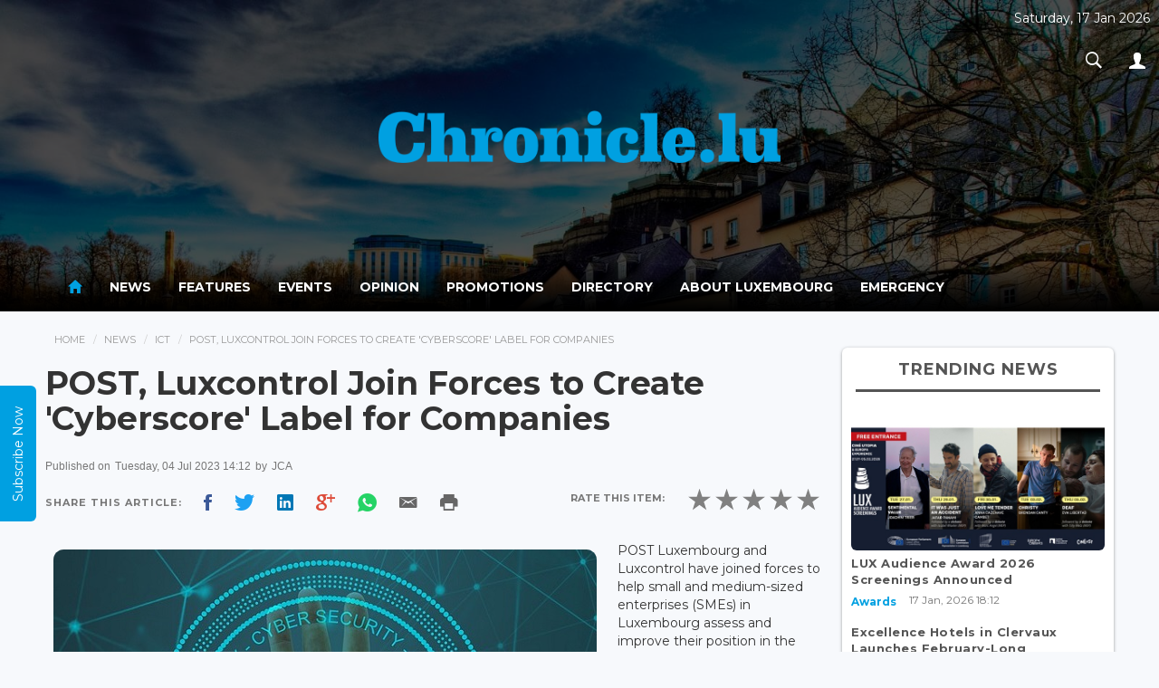

--- FILE ---
content_type: text/html; charset=UTF-8
request_url: https://chronicle.lu/category/ict/45853-post-luxcontrol-join-forces-to-create-cyberscore-label-for-companies
body_size: 12648
content:
<!DOCTYPE html>
<html>
<head>
    <meta http-equiv="Content-Type" content="text/html; charset=EUC-JP">
    <meta http-equiv="X-UA-Compatible" content="IE=edge">
    <meta name="viewport" content="width=device-width, initial-scale=1">
     
    <title>POST, Luxcontrol Join Forces to Create &#039;Cyberscore&#039; Label for Companies</title>
    <meta property="og:title" content="POST, Luxcontrol Join Forces to Create &#039;Cyberscore&#039; Label for Companies" />
    <meta property="og:description" content="POST Luxembourg and Luxcontrol have joined forces to help small and medium-sized enterprises (SMEs) in Luxembourg... }}" />
    <meta property="og:image" content="http://www.chronicle.lu/images/2023/Jul/20230704_cybersecurity-pixabay-600-400.jpg" />

    <meta property="og:locale" content="en_GB" />
    <meta property="og:site_name" content="Chronicle.lu" />
    <meta property="og:type" content="website" />
    <meta property="og:url" content="http://www.chronicle.lu/category/ict/45853-post-luxcontrol-join-forces-to-create-cyberscore-label-for-companies" />
    <meta property="fb:app_id" content="1796654793693114" />

    <!-- Bootstrap CSS -->
    <link rel="stylesheet" href="/css/bootstrap.min.css" />
    <link rel="stylesheet" href="/css/ionicons.min.css?v=1.0.2" />
    <link rel="stylesheet" href="/css/main.css" />

    <link href="https://fonts.googleapis.com/css?family=Montserrat:400,700" rel="stylesheet">
    <!--[if lt IE 9]>
    <script src="https://oss.maxcdn.com/libs/html5shiv/3.7.2/html5shiv.min.js"></script>
    <script src="https://oss.maxcdn.com/libs/respond.js/1.4.2/respond.min.js"></script>

    <![endif]-->
    <style type="text/css">
        #connections{
            position: absolute;
            top: 0;
            left: 0;
            width: 100%;
            /*height: 100%;*/
        }

        .navbar-inverse .navbar-nav > li > a {
            color:#fff;
        }

        p:blank {
            display: none;
        }

        .navbar-inverse .navbar-nav > .active > a, .navbar-inverse .navbar-nav > .active > a:hover, .navbar-inverse .navbar-nav > .active > a:focus {
            color: #00A0E1;background-color:transparent;
        }

        header{
            position: relative;
            text-align: center;
            background-size: cover;
            transition: 0.6s ease all;
        }

        .top-date{
            position: absolute;
            top: 10px;
            right: 10px;
            color: #FFF;
            display: inline-block;
            text-align: center;
        }

        a.pic-info{
            position: absolute;
            top: 10px;
            right: 10px;
            color: #FFF;
            font-size: 20px;
            display: inline-block;
            width: 30px;
            height: 30px;
            text-align: center;
            border-radius: 50%;
            background: rgba(255,255,255,0.2);
            text-shadow: 0px 1px 1px rgba(0,0,0,0.5);
            text-decoration: none;
            transition: 0.3s ease all;
            font-weight: 600;
            padding: 1px 0
        }
        a.pic-info:hover{
            background: #3498db;
        }

        .navbar-nav li a:hover{
            color:#3498db!important;
        }

        header .logo-wrap{
            padding: 50vh 0;
        }

        .imgFix{
            width: 100%;
            height: auto;
            background-position: center top;
            background-repeat: no-repeat;
            background-size: cover;
        }

        .carousel{
            width: 100% !important;
            height: auto;
            margin: auto !important;
        }

        .carousel-inner{
            width: 100% !important;
            height: auto;
            margin: auto !important;
        }
    </style>
    <!-- javascripts -->
    <script src="https://ajax.aspnetcdn.com/ajax/jQuery/jquery-3.1.1.min.js"></script>
    <link rel="stylesheet" href="/js/plugins/responsiveslides.css" />
    <script src="/js/plugins/responsiveslides.min.js"></script>
    <script type="text/javascript">
        document.cookie = "wow";
        var now = new Date();
        var time = now.getTime();
        time += 3600 * 1000;
        now.setTime(time);
        document.cookie = 'wow'+ '; expires=' + now.toUTCString() + '; path=/';
    </script>
    <script src="https://www.google.com/recaptcha/api.js" async defer></script>
</head>
<body>

<div id="wrapper">

    <header id="header" style="background-image:url(/upload-images/header/5969e4ff83a60.jpg);width:100%;;background-attachment:fixed">
        <div style="background-color:rgba(0,0,0,0.7);width:100%;height:inherit;">

            <div class="header-top">
                <div class="container">
                    <div  class="logo-wrap" style="width:100%;text-align:center;">
                        <a href="/">
                            <img src="/images/chronicle_logo.png" alt="Chronicle.lu" style="width:41%" />
                        </a>
                    </div>
                    <div class="top-date">
                        <p>Saturday, 17 Jan 2026</p>
                        <ul class="nav navbar-nav navbar-right">
                            <li class="dropdown search-dropdown">
                                <a href="#" class="dropdown-toggle" data-toggle="dropdown"><i class="ion-ios-search-strong"></i></a>
                                <div class="dropdown-menu">
                                    <div class="input-group">
                                        <input type="text" class="form-control" id="searchterm" placeholder="Search...">
                                        <span class="input-group-btn">
							        <button class="btn btn-default" type="button" id="searchtermbutton"><i class="ion-ios-search-strong"></i></button>
							      </span>
                                    </div><!-- /input-group -->
                                </div>
                            </li>
                            <li class="dropdown">
                                <a href="#" class="dropdown-toggle" data-toggle="dropdown"><i class="ion-person"></i></a>
                                                                <ul class="dropdown-menu">

                                    
                                                                            <li><a href="/login">Sign In</a></li>
                                        <li><a href="/register">Register</a></li>
                                    
                                </ul>
                            </li>
                        </ul>
                    </div>
                </div>
            </div>

            <div class="main-nav-wrap"><nav class="navbar navbar-inverse" role="navigation" style="background: linear-gradient(rgba(0,0,0,0.01),rgba(0,0,0,0.6),rgba(0,0,0,1));color:#fff;border:none;">
        <div class="container">
            <div class="navbar-header">
                <button type="button" class="navbar-toggle" data-toggle="collapse" data-target=".main-nav">
                    <span class="sr-only">Toggle navigation</span>
                    <span class="icon-bar"></span>
                    <span class="icon-bar"></span>
                    <span class="icon-bar"></span>
                </button>
            </div>
            <div class="collapse navbar-collapse main-nav">


                <ul class="nav navbar-nav">
                    <li  class="active"  ><a href="/"><i class="ion-android-home" style="font-size: 20px;"></i></a></li>
                                                                        <li  class="dropdown " >
                                <a href="/news">News</a>
                                <style>
    .navbar-nav > li.dropdown:hover .dropdown-menu {  display: block;  }
    .childmenu{display: inline-block !important; width: 49%; vertical-align: bottom;}
</style>

<div class="dropdown-menu extended">
    <div class="row">
        <div class="col-md-4">
            <h5 style="border-bottom: 2px solid #DDD; margin-bottom: 10px; padding: 0 0 10px 0px;margin-left: 10px;color: #000;">News</h5>
            <div class="clearfix">
                <ul class="menu">
                                            <li class="childmenu" ><a href="/category/international/page">International</a></li>
                                            <li class="childmenu" ><a href="/category/luxembourg/page">Luxembourg</a></li>
                                            <li class="childmenu" ><a href="/category/living-in-luxembourg/page">Living in Luxembourg</a></li>
                                            <li class="childmenu" ><a href="/category/business-1/page">Business</a></li>
                                            <li class="childmenu" ><a href="/category/working-in-luxembourg/page">Working in Luxembourg</a></li>
                                            <li class="childmenu" ><a href="/category/culture/page">Culture</a></li>
                                            <li class="childmenu" ><a href="/category/sport/page">Sport</a></li>
                                    </ul>
            </div>
        </div>

        <div class="col-md-8" style="box-sizing: border-box; border-left: 2px solid #EEE; padding-right: 20px;">
            <h5 style="border-bottom: 2px solid #DDD; margin-bottom: 10px; padding-bottom: 10px;color: #000;">News Headlines</h5>
            <div class="headlines-wrap">
                <ul class="headlines">
                                                                        <li>
                                <a href="/category/awards/59042-lux-audience-award-2026-screenings-announced">
                                    <div class="img-wrap">
                                                                                    <img src='/images/2026/Jan/20260117_lux-award-eu-2026-600-398.jpg'  />
                                                                            </div>
                                    <div class="desc"><h2>LUX Audience Award 2026 Screenings Announced</h2>
                                        <p>The European Parliament Liaison Office in Luxembourg and its partners have announced five screenings...</p>
                                    </div>
                                </a>
                            </li>
                                                                                                <li>
                                <a href="/category/at-home/59041-excellence-hotels-in-clervaux-launches-february-long-valentines-initiative">
                                    <div class="img-wrap">
                                                                                    <img src='/images/2026/Jan/20260117_rose-pixabay-601-360.jpg'  />
                                                                            </div>
                                    <div class="desc"><h2>Excellence Hotels in Clervaux Launches February-Long Valentine&#039;s Initiative</h2>
                                        <p>With Valentine&#39;s Day approaching, the Excellence Hotels group in Clervaux has announced a month-long...</p>
                                    </div>
                                </a>
                            </li>
                                                                                                <li>
                                <a href="/category/travel-1/59040-luxair-officially-inaugurates-new-embraer-e195-e2-with-flight-to-vienna">
                                    <div class="img-wrap">
                                                                                    <img src='/images/2026/Jan/20260117_embraer-luxair-backes-julie-stamenic-600-400.jpg'  />
                                                                            </div>
                                    <div class="desc"><h2>Luxair Officially Inaugurates New Embraer E195-E2 with Flight to Vienna</h2>
                                        <p>On Saturday 17 January 2026, Luxair marked the official inauguration of its new Embraer E195-E2 with...</p>
                                    </div>
                                </a>
                            </li>
                                                            </ul>
            </div>
        </div>
    </div>

</div>                            </li>
                                                                                                <li  ><a href="/features"> Features </a></li>
                                                                                                <li  ><a href="/events"> Events </a></li>
                                                                                                <li  class="dropdown " >
                                <a href="/opinion">Opinion</a>
                                <style>
    .navbar-nav > li.dropdown:hover .dropdown-menu {  display: block;  }
    .childmenu{display: inline-block !important; width: 49%; vertical-align: bottom;}
</style>

<div class="dropdown-menu extended">
    <div class="row">
        <div class="col-md-4">
            <h5 style="border-bottom: 2px solid #DDD; margin-bottom: 10px; padding: 0 0 10px 0px;margin-left: 10px;color: #000;">Opinion</h5>
            <div class="clearfix">
                <ul class="menu">
                                            <li class="childmenu" ><a href="/category/business/page">Business</a></li>
                                            <li class="childmenu" ><a href="/category/cinema/page">Cinema</a></li>
                                            <li class="childmenu" ><a href="/category/dining-out/page">Dining out</a></li>
                                            <li class="childmenu" ><a href="/category/education/page">Education</a></li>
                                            <li class="childmenu" ><a href="/category/finance/page">Finance</a></li>
                                            <li class="childmenu" ><a href="/category/jobs/page">Jobs</a></li>
                                            <li class="childmenu" ><a href="/category/language/page">Language</a></li>
                                            <li class="childmenu" ><a href="/category/legal/page">Legal</a></li>
                                            <li class="childmenu" ><a href="/category/living/page">Living</a></li>
                                            <li class="childmenu" ><a href="/category/luxembourg-1/page">Luxembourg</a></li>
                                            <li class="childmenu" ><a href="/category/motoring/page">Motoring</a></li>
                                            <li class="childmenu" ><a href="/category/real-estate/page">Real Estate</a></li>
                                            <li class="childmenu" ><a href="/category/shopping/page">Shopping</a></li>
                                            <li class="childmenu" ><a href="/category/social-economics/page">Social Economics</a></li>
                                            <li class="childmenu" ><a href="/category/sport-1/page">Sport</a></li>
                                            <li class="childmenu" ><a href="/category/telecom/page">Telecom</a></li>
                                            <li class="childmenu" ><a href="/category/travel/page">Travel</a></li>
                                            <li class="childmenu" ><a href="/category/wellness-1/page">Wellness</a></li>
                                            <li class="childmenu" ><a href="/category/technology/page">Technology</a></li>
                                    </ul>
            </div>
        </div>

        <div class="col-md-8" style="box-sizing: border-box; border-left: 2px solid #EEE; padding-right: 20px;">
            <h5 style="border-bottom: 2px solid #DDD; margin-bottom: 10px; padding-bottom: 10px;color: #000;">Opinion Headlines</h5>
            <div class="headlines-wrap">
                <ul class="headlines">
                                            <li><a href="/opinion/23136-dry-january-forces-a-conversation-on-alcohol-in-luxembourg">
                                <div class="img-wrap">
                                                                            <img src="/images/2026/Jan/20260117_alcohol-getty-images-600-426.jpg" alt="Dry January Forces a Conversation on Alcohol in Luxembourg"/>
                                                                    </div>
                                <div class="desc"><h2>Dry January Forces a Conversation on Alcohol in Luxembourg</h2>
                                    <p>...</p>
                                </div>
                            </a></li>
                                            <li><a href="/opinion/23135-rule-of-law-under-pressure-as-us-actions-reshape-global-order">
                                <div class="img-wrap">
                                                                            <img src="/images/2026/Jan/20260110_gavel-USA-Pixabay-600-400.jpg" alt="Rule of Law Under Pressure as US Actions Reshape Global Order"/>
                                                                    </div>
                                <div class="desc"><h2>Rule of Law Under Pressure as US Actions Reshape Global Order</h2>
                                    <p>...</p>
                                </div>
                            </a></li>
                                            <li><a href="/opinion/23134-2026-whats-in-store-for-luxembourg-after-a-year-of-transition">
                                <div class="img-wrap">
                                                                            <img src="/images/2026/Jan/20260103_new-years-day-pixabay-600-339.jpg" alt="2026: What&#039;s in Store for Luxembourg After a Year of Transition?"/>
                                                                    </div>
                                <div class="desc"><h2>2026: What&#039;s in Store for Luxembourg After a Year of Transition?</h2>
                                    <p>...</p>
                                </div>
                            </a></li>
                                    </ul>
            </div>
        </div>
    </div>
</div>                            </li>
                                                                                                <li  ><a href="/promotions"> Promotions </a></li>
                                                                                                <li  ><a href="/directory"> Directory </a></li>
                                                                                        <li><a href="/pages/about-luxembourg">About Luxembourg</a></li>
                                            <li><a href="/pages/emergency">Emergency</a></li>
                                    </ul>
            </div><!-- /.navbar-collapse -->
        </div>
    </nav></div>
        </div>
    </header>


    <script src="/js/bootstrap.min.js"></script>
    <script src="/js/main.js"></script>
    <script src="/js/plugins.js"></script>
    <script src="/js/jquery.appear.js"></script>
    <script type='text/javascript'>
        $(function() {
            $(document.body).on('appear', '.card', function(e, $affected) {
                $(this).addClass("appeared");
            });
            $('.card').appear({force_process: true});
        });
    </script>

    <script>
        /*
         * code credit for constellation background: http://codepen.io/acauamontiel/pen/mJdnw
         * requestAnimationFrame pollyfill
         */
        if (!window.requestAnimationFrame) {
            window.requestAnimationFrame = (window.webkitRequestAnimationFrame || window.mozRequestAnimationFrame || window.msRequestAnimationFrame || window.oRequestAnimationFrame || function(callback) {
                return window.setTimeout(callback, 1000 / 60);
            });
        }

        /*!
         * Mantis.js / jQuery / Zepto.js plugin for Constellation
         * @version 1.2.2
         * @author Acauã Montiel <contato@acauamontiel.com.br>
         * @license http://acaua.mit-license.org/
         */
        (function($, window) {
            /**
             * Makes a nice constellation on canvas
             * @constructor Constellation
             */
            function Constellation(canvas, options) {
                var $canvas = $("#connections"),
                    context = canvas.getContext('2d'),
                    defaults = {
                        star: {
                            color: 'rgba(255, 255, 255, .5)',
                            width: 1
                        },
                        line: {
                            color: 'rgba(255, 255, 255, .5)',
                            width: 0.2
                        },
                        position: {
                            x: 0, // This value will be overwritten at startup
                            y: 0 // This value will be overwritten at startup
                        },
                        width: window.innerWidth,
                        height: window.innerHeight,
                        velocity: 0.4,
                        length: 90,
                        distance: 150,
                        radius: 180,
                        stars: []
                    },
                    config = $.extend(true, {}, defaults, options);

                function Star() {
                    this.x = Math.random() * canvas.width;
                    this.y = Math.random() * canvas.height;

                    this.vx = (config.velocity - (Math.random() * 0.5));
                    this.vy = (config.velocity - (Math.random() * 0.5));

                    this.radius = Math.random() * config.star.width;
                }

                Star.prototype = {
                    create: function() {
                        context.beginPath();
                        context.arc(this.x, this.y, this.radius, 0, Math.PI * 2, false);
                        context.fill();
                    },

                    animate: function() {
                        var i;
                        for (i = 0; i < config.length; i++) {

                            var star = config.stars[i];

                            if (star.y < 0 || star.y > canvas.height) {
                                star.vx = star.vx;
                                star.vy = -star.vy;
                            } else if (star.x < 0 || star.x > canvas.width) {
                                star.vx = -star.vx;
                                star.vy = star.vy;
                            }

                            star.x += star.vx;
                            star.y += star.vy;
                        }
                    },

                    line: function() {
                        var length = config.length,iStar,jStar,i,j;

                        for (i = 0; i < length; i++) {
                            for (j = 0; j < length; j++) {
                                iStar = config.stars[i];
                                jStar = config.stars[j];

                                if (
                                    (iStar.x - jStar.x) < config.distance &&
                                    (iStar.y - jStar.y) < config.distance &&
                                    (iStar.x - jStar.x) > -config.distance &&
                                    (iStar.y - jStar.y) > -config.distance
                                ) {
                                    if (
                                        (iStar.x - config.position.x) < config.radius &&
                                        (iStar.y - config.position.y) < config.radius &&
                                        (iStar.x - config.position.x) > -config.radius &&
                                        (iStar.y - config.position.y) > -config.radius
                                    ) {
                                        context.beginPath();
                                        context.moveTo(iStar.x, iStar.y);
                                        context.lineTo(jStar.x, jStar.y);
                                        context.stroke();
                                        context.closePath();
                                    }
                                }
                            }
                        }
                    }
                };

                this.createStars = function() {
                    var length = config.length, star, i;

                    context.clearRect(0, 0, canvas.width, canvas.height);

                    for (i = 0; i < length; i++) {
                        config.stars.push(new Star());
                        star = config.stars[i];
                        star.create();
                    }

                    star.line();
                    star.animate();
                };

                this.setCanvas = function() {
                    canvas.width = config.width;
                    canvas.height = config.height;
                };

                this.setContext = function() {
                    context.fillStyle = config.star.color;
                    context.strokeStyle = config.line.color;
                    context.lineWidth = config.line.width;
                };

                this.setInitialPosition = function() {
                    if (!options || !options.hasOwnProperty('position')) {
                        config.position = {
                            x: canvas.width * 0.5,
                            y: canvas.height * 0.5
                        };
                    }
                };

                this.loop = function(callback) {
                    callback();

                    window.requestAnimationFrame(function() {
                        this.loop(callback);
                    }.bind(this));
                };

                this.bind = function() {
                    $canvas.on('mousemove', function(e) {
                        config.position.x = e.pageX - $canvas.offset().left;
                        config.position.y = e.pageY - $canvas.offset().top;
                    });
                };

                this.init = function() {
                    this.setCanvas();
                    this.setContext();
                    this.setInitialPosition();
                    this.loop(this.createStars);
                    this.bind();
                };
            }

            $.fn.constellation = function(options) {
                return this.each(function() {
                    var c = new Constellation(this, options);
                    c.init();
                });
            };
        })($, window);


        // Init plugin
        $('canvas').constellation({
            star: {
                color: 'rgba(255, 255, 255, 1)',
                width: 2
            },
            line: {
                color: 'rgba(255, 255, 255, .5)',
                width: 0.3
            }
        });
    </script>

    <script type="text/javascript">
        $(function(){
            setTimeout(function() {
                //$('header').css({'background-position':'center bottom'});
                $(".logo-wrap").animate({
                    "padding":"35px 0"
                },1500);
            }, 2000);
        });

    </script>

    <!--rateYo-->
    <link rel="stylesheet" href="https://cdnjs.cloudflare.com/ajax/libs/rateYo/2.3.2/jquery.rateyo.min.css">
    <!-- Latest compiled and minified JavaScript -->
    <script src="https://cdnjs.cloudflare.com/ajax/libs/rateYo/2.3.2/jquery.rateyo.min.js"></script>

    <style>img{ padding:1%; }</style>

    <div class="content" role="content">
        <div class="container">
            <div class="clearfix">
                <div class="main">
                    <ol class="breadcrumb">
                        <li><a href="/">Home</a></li>
                        <li><a href="/news">News</a></li>
                        <li><a href="/category/ict/page">Ict</a></li>
                        <li>POST, Luxcontrol Join Forces to Create &#039;Cyberscore&#039; Label for Companies</li>
                    </ol>

                    <div class="widget affix-ad ad" id="stickyRhsAd">
    </div>
                    <div class="article-wrap">
                        <article class="article">
                            <div class="article-header">
                                <h1>POST, Luxcontrol Join Forces to Create &#039;Cyberscore&#039; Label for Companies</h1>
                            </div>
                            <div class="article-meta">
                                <p class="text-muted small">
                                    Published on <span> Tuesday, 04 Jul 2023 14:12</span>
                                                                            by <span style="text-transform: uppercase;"> JCA </span>
                                                                        <!-- . Published in <span><a href="#">France Opinion</a></span> --></p>
                                <div class="social-share social-apps clearfix">
                                    <div class="pull-left">
                                        <span>Share This Article: </span>
                                        <span class="facebook"><a style="cursor: pointer;" class="fbsharelink" target="_blank" data-shareurl="https://chronicle.lu/category/ict/45853-post-luxcontrol-join-forces-to-create-cyberscore-label-for-companies"><i class="ion-social-facebook"></i></a></span>
                                        <span class="twitter"><a target="_blank" href="https://twitter.com/share?url=https://chronicle.lu/category/ict/45853-post-luxcontrol-join-forces-to-create-cyberscore-label-for-companies&text=++Chronicle+News+&hashtags=chronicle&via=chronicle"><i class="ion-social-twitter"></i></a></span>
                                        <span class="linkedin"><a href="http://www.linkedin.com/shareArticle?mini=true&amp;url=https://chronicle.lu/category/ict/45853-post-luxcontrol-join-forces-to-create-cyberscore-label-for-companies" target="_blank"><i class="ion-social-linkedin"></i></a></span>
                                        <span class="googleplus"> <a style="cursor: pointer;" target="_blank" href="https://plus.google.com/share?url=https://chronicle.lu/category/ict/45853-post-luxcontrol-join-forces-to-create-cyberscore-label-for-companies"><i class="ion-social-googleplus"></i></a></span>
                                        <span class="whatsapp"><a style="cursor: pointer;" href="whatsapp://send?text=https://chronicle.lu/category/ict/45853-post-luxcontrol-join-forces-to-create-cyberscore-label-for-companies" data-action="share/whatsapp/share"><i class="ion-social-whatsapp"></i></a></span>
                                        <span class="email"><a style="cursor: pointer;" target="_blank" href="mailto:?Subject=Chronicle&Body=%20https://chronicle.lu/category/ict/45853-post-luxcontrol-join-forces-to-create-cyberscore-label-for-companies"><i style="color: #666" class="ion-email"></i></a></span>
                                        <span class="print"><a style="cursor: pointer;" onclick="window.print();"><i style="color: #666" class="ion-android-print"></i></a></span>
                                        <script>
                                            $('.fbsharelink').click( function()
                                            {
                                                var shareurl = $(this).data('shareurl');
                                                window.open('https://www.facebook.com/sharer/sharer.php?u='+escape(shareurl)+'&t='+document.title, '', 'menubar=no,toolbar=no,resizable=yes,scrollbars=yes,height=300,width=600');
                                                return false;
                                            });
                                        </script>
                                    </div>

                                    <div class="rating-wraps pull-right">
                                        <div class="label">Rate this item: </div>

                                        <div id="rateYo" data-type="news" data-article_id="45853"></div>
                                                                            </div>

                                </div>
                            </div>
                                                        <div class="article-body clearfix">

                                <div>
                                                                        <img style="border-radius: 20px;" class="scale" data-scale="best-fit-down" data-align="center" src="/images/2023/Jul/20230704_cybersecurity-pixabay-600-400.jpg">
                                    <span class="image-copy">
                                                                                                                            Credit: Pixabay
                                                                            </span>
                                    <p><p>POST Luxembourg and Luxcontrol have joined forces to help small and medium-sized enterprises (SMEs) in Luxembourg assess and improve their position in the face of cybersecurity risks.</p>

<p>Under the name &quot;Cyberscore&quot;, this new evaluation and labelling tool will officially launch at the start of the 2023 academic year.</p>

<p>According to the partners, the partnership for the creation of Cyberscore is based on the recognised experience of Luxcontrol in the field of risk management-related security, analysis and audit in the context of Luxembourg and European standards and POST Luxembourg&#39;s expertise in cybersecurity and ICT solutions.</p>

<p>International standards such as ISO/IEC 27001:2022 and the controls of the Center for Internet Security (CIS)&nbsp;repository will provide guidelines for the development of this evaluation and labelling process which includes eighteen domains and more than 90 control points.</p>

<p>Based on an assessment carried out on-site by Luxcontrol, a company is assigned a Cyberscore ranging from A to E, accompanied by a detailed report indicating the specific strengths and weaknesses.</p>

<p>A company that has obtained Cyberscore A or B will be awarded the Cyberscore label which demonstrates its maturity in this area, provides proof that the company meets the prescribed standards and that it is able to demonstrate it.</p>

<p>If a company does not achieve a sufficient Cyberscore, the detailed report including multiple recommendations will help it establish a cybersecurity action plan, with the possibility of being accompanied by POST Luxembourg experts with the aim of obtaining the label.</p></p>
                                    <p></p>
                                </div>

                            </div>
                            <div class="article-footer">
                                                            </div>
                        </article>
                    </div><!-- article-wrap -->
                    <br/>
                    <hr/>
                    <div class="well related-news">
                        <h4 class="subheader">Related News</h4>
                        <ul class="list simple">
                                                                                        <li>
                                <a href="/category/ict/58575-january-cybersecurity-breakfast-to-explore-2030-roadmap">January Cybersecurity Breakfast to Explore 2030 Roadmap</a>
                                </li>
                                                                                                                    <li>
                                <a href="/category/ict/58299-ministry-for-digitalisation-invites-applications-for-2026-digital-inclusion-initiatives">Ministry for Digitalisation Invites Applications for 2026 Digital Inclusion Initiatives</a>
                                </li>
                                                                                                                    <li>
                                <a href="/category/ict/58279-luxembourg-reaffirms-ai-ambitions-with-launch-of-ai-factory-service-catalogue">Luxembourg ‘Reaffirms’ AI Ambitions With Launch of AI Factory Service Catalogue</a>
                                </li>
                                                                                                                    <li>
                                <a href="/category/ict/58231-luxembourg-blockchain-week-highlights-growing-role-in-europes-digital-asset-landscape">Luxembourg Blockchain Week Highlights Growing Role in Europe’s Digital-Asset Landscape</a>
                                </li>
                                                                                                                    <li>
                                <a href="/category/ict/58193-potential-pilot-concludes-setting-the-stage-for-europes-digital-identity-wallets">POTENTIAL Pilot Concludes, &#039;Setting the Stage&#039; for Europe&#039;s Digital Identity Wallets</a>
                                </li>
                                                                                </ul>
                    </div>

                    <div class="widget latest-news" style="padding: 5px 10px;">
                        <h4 class="widget-title">Latest News</h4>
                        <div class="row">

                                                        <div class="col-md-4 col-sm-4 col-xs-6">
                                <div class="featured-item">
                                    <a href="/category/awards/59042-lux-audience-award-2026-screenings-announced">
                                        <div class="img-wrap">
                                                                                            <img class='imgFix' src='/images/scale/4x3.png' style="background-image: url(/images/2026/Jan/20260117_lux-award-eu-2026-600-398.jpg)" alt="LUX Audience Award 2026 Screenings Announced..." />
                                                                                    </div>
                                        <div class="info-wrap">
                                            <p class="byliner">LUX Audience Award 2026 Screenings Announced...</p>
                                            <p class="text-muted"><small>17 Jan, 2026 18:46</small></p>
                                        </div>
                                    </a>
                                </div>
                            </div>
                                                        <div class="col-md-4 col-sm-4 col-xs-6">
                                <div class="featured-item">
                                    <a href="/category/at-home/59041-excellence-hotels-in-clervaux-launches-february-long-valentines-initiative">
                                        <div class="img-wrap">
                                                                                            <img class='imgFix' src='/images/scale/4x3.png' style="background-image: url(/images/2026/Jan/20260117_rose-pixabay-601-360.jpg)" alt="Excellence Hotels in Clervaux Launches February-Long Valentine&#039;s Initi..." />
                                                                                    </div>
                                        <div class="info-wrap">
                                            <p class="byliner">Excellence Hotels in Clervaux Launches February-Long Valentine&#039;s ...</p>
                                            <p class="text-muted"><small>17 Jan, 2026 17:58</small></p>
                                        </div>
                                    </a>
                                </div>
                            </div>
                                                        <div class="col-md-4 col-sm-4 col-xs-6">
                                <div class="featured-item">
                                    <a href="/category/travel-1/59040-luxair-officially-inaugurates-new-embraer-e195-e2-with-flight-to-vienna">
                                        <div class="img-wrap">
                                                                                            <img class='imgFix' src='/images/scale/4x3.png' style="background-image: url(/images/2026/Jan/20260117_embraer-luxair-backes-julie-stamenic-600-400.jpg)" alt="Luxair Officially Inaugurates New Embraer E195-E2 with Flight to Vienn..." />
                                                                                    </div>
                                        <div class="info-wrap">
                                            <p class="byliner">Luxair Officially Inaugurates New Embraer E195-E2 with Flight to ...</p>
                                            <p class="text-muted"><small>17 Jan, 2026 17:42</small></p>
                                        </div>
                                    </a>
                                </div>
                            </div>
                                                        <div class="col-md-4 col-sm-4 col-xs-6">
                                <div class="featured-item">
                                    <a href="/category/abroad/59039-minister-martine-hansen-represents-luxembourg-at-berlin-agriculture-events">
                                        <div class="img-wrap">
                                                                                            <img class='imgFix' src='/images/scale/4x3.png' style="background-image: url(/images/2026/Jan/20260117_germany-600.jpg)" alt="Minister Martine Hansen Represents Luxembourg at Berlin Agriculture Ev..." />
                                                                                    </div>
                                        <div class="info-wrap">
                                            <p class="byliner">Minister Martine Hansen Represents Luxembourg at Berlin Agricultu...</p>
                                            <p class="text-muted"><small>17 Jan, 2026 15:20</small></p>
                                        </div>
                                    </a>
                                </div>
                            </div>
                                                        <div class="col-md-4 col-sm-4 col-xs-6">
                                <div class="featured-item">
                                    <a href="/category/at-home/59038-suspect-arrested-after-belvaux-hotel-blaze-injures-4-people">
                                        <div class="img-wrap">
                                                                                            <img class='imgFix' src='/images/scale/4x3.png' style="background-image: url(/images/2026/Jan/20260117_belvaux-fire-cgdis-600-400.jpg)" alt="Suspect Arrested After Belvaux Hotel Blaze Injures 4 People..." />
                                                                                    </div>
                                        <div class="info-wrap">
                                            <p class="byliner">Suspect Arrested After Belvaux Hotel Blaze Injures 4 People...</p>
                                            <p class="text-muted"><small>17 Jan, 2026 14:47</small></p>
                                        </div>
                                    </a>
                                </div>
                            </div>
                                                        <div class="col-md-4 col-sm-4 col-xs-6">
                                <div class="featured-item">
                                    <a href="/category/awards/59037-luxembourg-introduces-national-architecture-prize">
                                        <div class="img-wrap">
                                                                                            <img class='imgFix' src='/images/scale/4x3.png' style="background-image: url(/images/2026/Jan/20260117_Letzebuerger-Architekturpraeis-600-342.jpg)" alt="Luxembourg Introduces National Architecture Prize..." />
                                                                                    </div>
                                        <div class="info-wrap">
                                            <p class="byliner">Luxembourg Introduces National Architecture Prize...</p>
                                            <p class="text-muted"><small>17 Jan, 2026 12:38</small></p>
                                        </div>
                                    </a>
                                </div>
                            </div>
                                                    </div>
                    </div>
                </div><!-- main -->
                <div class="sidebar right">

    <div class="widget affix-ad ad" id="stickyRhsAd">
    </div>    
<div class="widget trending-news">
    <h4 class="widget-title">Trending News</h4>
    <ul class="list">

        <li class="featured">
            <a href="/category/awards/59042-lux-audience-award-2026-screenings-announced">
                                    <img class='imgFix' src='/images/scale/16x9.png' style="background-image: url(/images/2026/Jan/20260117_lux-award-eu-2026-600-398.jpg)"  />
                                <p>LUX Audience Award 2026 Screenings Announced</p>
            </a>
            <div class="item-meta">
                <span class="category-title">
                    <a href="/category/awards/page" title="Awards">Awards</a>
                </span>
                <span class="timestamp">17 Jan, 2026 18:12</span>
            </div>
            </a>
        </li>


                    <li>
                            <a href="/category/at-home/59041-excellence-hotels-in-clervaux-launches-february-long-valentines-initiative">
                    <p>Excellence Hotels in Clervaux Launches February-Long Valentine&#039;s Initiative</p>
                </a>
                                <div class="item-meta">
            <span class="category-title">
                <a href="/category/at-home/page" title="at-home">At Home</a>
            </span>
                    <span class="timestamp">17 Jan, 2026 17:33</span>
                </div>
            </li>
                    <li>
                            <a href="/category/travel-1/59040-luxair-officially-inaugurates-new-embraer-e195-e2-with-flight-to-vienna">
                    <p>Luxair Officially Inaugurates New Embraer E195-E2 with Flight to Vienna</p>
                </a>
                                <div class="item-meta">
            <span class="category-title">
                <a href="/category/travel-1/page" title="travel-1">Travel</a>
            </span>
                    <span class="timestamp">17 Jan, 2026 17:34</span>
                </div>
            </li>
                    <li>
                            <a href="/category/abroad/59039-minister-martine-hansen-represents-luxembourg-at-berlin-agriculture-events">
                    <p>Minister Martine Hansen Represents Luxembourg at Berlin Agriculture Events</p>
                </a>
                                <div class="item-meta">
            <span class="category-title">
                <a href="/category/abroad/page" title="abroad">Abroad</a>
            </span>
                    <span class="timestamp">17 Jan, 2026 15:57</span>
                </div>
            </li>
                    <li>
                            <a href="/category/at-home/59038-suspect-arrested-after-belvaux-hotel-blaze-injures-4-people">
                    <p>Suspect Arrested After Belvaux Hotel Blaze Injures 4 People</p>
                </a>
                                <div class="item-meta">
            <span class="category-title">
                <a href="/category/at-home/page" title="at-home">At Home</a>
            </span>
                    <span class="timestamp">17 Jan, 2026 14:20</span>
                </div>
            </li>
        
    </ul>
</div>

            <div class="weather widget">
    <div class="clearfix">
        <a href="https://www.accuweather.com/en/lu/luxembourg/228714/weather-forecast/228714" class="aw-widget-legal">
            <!--By accessing and/or using this code snippet, you agree to AccuWeather’s terms and conditions (in English) which can be found at https://www.accuweather.com/en/free-weather-widgets/terms and AccuWeather’s Privacy Statement (in English) which can be found at https://www.accuweather.com/en/privacy.-->
        </a>
        <div id="awcc1499766961805" class="aw-widget-current"  data-locationkey="228714" data-unit="c" data-language="en-us" data-useip="false" data-uid="awcc1499766961805"></div><script type="text/javascript" src="https://oap.accuweather.com/launch.js"></script>

    </div>
    <div class="clearfix">&nbsp;</div>
</div>

<div class="clearfix">&nbsp;</div>
<div class="clearfix">&nbsp;</div>
        <div class="widget subscribe" style="margin-top: 35px;">
        <h4>Keep Up-to-date<br/>with Chronicle.lu</h4>
        <div class="input-group">
            <div class="row">
                <div class="col-xs-12"><input type="text" class="form-control" placeholder="Name" style="margin-bottom: 10px"  id="newsletter_name_sidebar"/></div>
                <div class="col-xs-9"><input type="text" class="form-control" placeholder="Email" id="newsletter_email_sidebar"/></div>
                <div class="col-xs-3"><button class="btn btn-success" type="submit" id="submit_newsletter_sidebar" style="display: block; width: 100%"><i class="ion-android-send"></i></button></div>
            </div>

        </div><!-- /input-group -->
    </div>    <div class="widget affix-ad ad" id="stickyRhsAd">
    </div>    <div class="widget affix-ad ad" id="stickyRhsAd">
    </div>

<!-- <div class="widget classifieds">
    <h4 class="widget-title">Classifieds</h4>

    <ul class="list simple side-img">
                    <li>
                <a href="/classified/guide-kopa-sildenafil-viagra-utan-recept-i-sverige-sakert-smart-diskret">
                    <img src="/upload-images/classifieds/" />✅ Guide: Köpa Sildenafil (Viagra) utan recept i Sverige – säkert, smart &amp; diskret
                </a>
            </li>
                    <li>
                <a href="/classified/var-kan-man-kopa-viagra-sildenafil-sakert-online-i-sverige-till-basta-pris">
                    <img src="/upload-images/classifieds/" />Var kan man köpa Viagra ( Sildenafil) säkert online i Sverige till bästa pris?
                </a>
            </li>
                    <li>
                <a href="/classified/sa-har-kan-du-kopa-viagra-utan-recept-online">
                    <img src="/upload-images/classifieds/" />Så Här Kan du Köpa Viagra Utan Recept Online
                </a>
            </li>
                    <li>
                <a href="/classified/buy-oxycontin-oc-80mg-discount-offers">
                    <img src="/upload-images/classifieds/" />Buy Oxycontin OC 80mg Discount Offers
                </a>
            </li>
                    <li>
                <a href="/classified/var-kan-man-kopa-cialis-tadalafil-utan-recept-online-i-sverige">
                    <img src="/upload-images/classifieds/" />Var kan man köpa Cialis (tadalafil) utan recept online i Sverige?
                </a>
            </li>
                    <li>
                <a href="/classified/carisoprodol-350-mg-online-for-best-prices">
                    <img src="/upload-images/classifieds/" />Carisoprodol 350 mg Online for Best Prices
                </a>
            </li>
                    <li>
                <a href="/classified/buy-carisoprodol-online-for-quick-delivery">
                    <img src="/upload-images/classifieds/" />Buy Carisoprodol Online for Quick Delivery
                </a>
            </li>
                    <li>
                <a href="/classified/get-discount-carisoprodol-online">
                    <img src="/upload-images/classifieds/" />Get Discount Carisoprodol Online
                </a>
            </li>
                    <li>
                <a href="/classified/carisoprodol-purchase-with-coupon-savings">
                    <img src="/upload-images/classifieds/" />Carisoprodol Purchase with Coupon Savings
                </a>
            </li>
                    <li>
                <a href="/classified/order-zolpidem-at-bargain-price">
                    <img src="/upload-images/classifieds/" />Order Zolpidem at Bargain Price
                </a>
            </li>
            </ul>

    <div class="text-center"><a href="/classifieds" class="all-list"><strong>All Classified Listings</strong></a></div>
</div> -->
    
            <div class="widget partners">
        <h4 class="widget-title">Partners</h4>
        <div class="clearfix">
            <div class="col-md-12">
                <h5 class="text-center color-primary bold" style="white-space: nowrap">G-MEDIA sarl Events</h5><hr/>
                <ul class="grid two">
                                    </ul>
            </div>
            <div class="col-md-12">
                <h5 class="text-center color-primary bold">Chronicle.lu is Media Partner for:</h5><hr/>
                <ul class="grid two square-img">
                                            <li>
                            <a href="https://festivalevents.lu/filmfestival/about" target="_blank" title="BIFFL">
                                <img  src='/upload-images/sponsors/68e5034ccb0e9.jpg' title="BIFFL"  />
                            </a>
                        </li>
                                            <li>
                            <a href="https://ukrainians.lu/" target="_blank" title="LUkraine">
                                <img  src='/upload-images/sponsors/62bf579c8e120.jpg' title="LUkraine"  />
                            </a>
                        </li>
                                            <li>
                            <a href="http://www.amcham.lu" target="_blank" title="AMCHAM">
                                <img  src='/upload-images/sponsors/5c7d74370c432.jpg' title="AMCHAM"  />
                            </a>
                        </li>
                                            <li>
                            <a href="https://www.lucc.lu/" target="_blank" title="LUCC">
                                <img  src='/upload-images/sponsors/67811f804f5b4.jpg' title="LUCC"  />
                            </a>
                        </li>
                                            <li>
                            <a href="http://www.lu-cix.lu/" target="_blank" title="LU CIX">
                                <img  src='/upload-images/sponsors/596cb169703dc.png' title="LU CIX"  />
                            </a>
                        </li>
                                            <li>
                            <a href="http://www.china-lux.lu/" target="_blank" title="Chinalux">
                                <img  src='/upload-images/sponsors/596ef16ca6111.jpg' title="Chinalux"  />
                            </a>
                        </li>
                                    </ul>
            </div>
        </div>
</div>    
    <div class="widget affix-ad ad" id="stickyRhsAd">    
    </div>
</div><!--.sidebar-->            </div>
        </div><!-- container -->
    </div><!-- content -->

    <script>
        $(function () {
            if ( $( "#rateYo" ).length ) {

                $("#rateYo").rateYo({
                    spacing: "5px",
                    starWidth: "25px",
                    fullStar: false,
                    rating:  0                 }).on("rateyo.set", function (e, data) {

                    var rating = data.rating;

                    var postData = {
                        "_token": $('meta[name="csrf-token"]').attr('content'),
                        "article_id": $("#rateYo").data('article_id'),
                        "type": $("#rateYo").data('type'),
                        "rating": rating
                    };

                    $.ajax({
                        type: "POST",
                        url: '/app_dev.php/postrating',
                        data: postData,
                        success: function (output) {
                        },
                        error: function (xhr, ajaxOptions, thrownError) {
                            console.log(xhr.status, thrownError);
                        }
                    });

                });
            }

            var slideIndex = 1;
            showDivs(slideIndex);

            function plusDivs(n) {
                showDivs(slideIndex += n);
            }

            function currentDiv(n) {
                showDivs(slideIndex = n);
            }

            function showDivs(n) {
                var i;
                var x = document.getElementsByClassName("mySlides");
                var dots = document.getElementsByClassName("demo");
                if (n > x.length) {
                    slideIndex = 1
                }
                if (n < 1) {
                    slideIndex = x.length
                }
                for (i = 0; i < x.length; i++) {
                    x[i].style.display = "none";
                }
                for (i = 0; i < dots.length; i++) {
                    dots[i].className = dots[i].className.replace(" w3-white", "");
                }
                x[slideIndex - 1].style.display = "block";
                dots[slideIndex - 1].className += " w3-white";
            }
            // Gallery End
        });
    </script>
<footer id="footer">
    <div class="container">
        <div class="row">
            <div class="col-md-6 col-sm-6 col-xs">
                <a href="#" class="footer-logo"><img src="/images/chronicle_logo.png" alt="Chronicle.lu" /></a>
                <div class="footer-nav">
                    <div>
                                                    <span><a href="/pages/rules-etiquette">Rules &amp; Etiquette</a></span>
                                                    <span><a href="/pages/disclaimer">Disclaimer</a></span>
                                                    <span><a href="/pages/privacy-notice">Privacy Policy</a></span>
                                            </div>
                    <div>
                                                    <span><a href="/pages/jobs">Jobs</a></span>
                                                    <span><a href="/pages/contact-form">Contact Us</a></span>
                                                    <span><a href="/pages/about-us">About Us</a></span>
                                            </div>
                </div>
                <div class="social-apps">
                    <span class="facebook"><a href="https://www.facebook.com/Chroniclelu"><i class="ion-social-facebook"></i></a></span>
                    <span class="twitter"><a href="https://twitter.com/chronicle_lu"><i class="ion-social-twitter"></i></a></span>
                    <span class="linkedin"><a href="https://www.linkedin.com/groups/3320143/profile"><i class="ion-social-linkedin"></i></a></span>
                    <span class="youtube"><a href="https://www.youtube.com/user/TheChronicle123"><i class="ion-social-youtube"></i></a></span>
                                        <span>&nbsp;</span>
                    <span>&nbsp;</span>
                    <span>GET MOBILE APPS:</span>
                    <span class="android"><a href="#"><i class="ion-social-android"></i></a></span>
                    <span class="apple"><a href="#"><i class="ion-social-apple"></i></a></span>
                </div>
            </div>
            <div class="col-md-2 col-sm-2 col-xs">&nbsp;</div>
            <div class="col-md-4 col-sm-4 col-xs footer-subscribe">
                <div class="clearfix">
                    <strong class="caps pull-left">Subscribe Today<br/>For Our</strong>
                </div>
                <div class="input-group">
                    <input type="text" class="form-control" placeholder="Email" id="newsletter_email_footer">
                    <span class="input-group-btn">
                    <button class="btn btn-primary" type="button" id="submit_newsletter_footer"><i class="ion-plus"></i></button>
                  </span>
                </div><!-- /input-group -->
                <div class="clearfix text-right">
                    <strong class="caps pull-right">Daily<br/><small style="text-transform: lowercase;">e</small>Newsletter</strong>
                </div>
            </div>
        </div>
        <div class="row"><hr style="border-color: #333" />
            <div class="col-md-12 text-center"><small class="text-muted">&copy; 2017. Chronicle.lu. All Rights Reserved.</small></div>
        </div>
    </div>
</footer>
</div><!-- #wrapper -->

<a class="float-subscribe" href="/register"><p>Subscribe Now</p></a>

<script src="/js/plugins/moment.min.js"></script>
<script src="/js/plugins/fullcalendar.min.js"></script>
<link rel="stylesheet" href="/js/plugins/fullcalendar.min.css"/>
<script src="/js/jquery.twbsPagination.js"></script>
<script src="/js/image-scale.min.js"></script>
<!-- <script src="Hello World"></script> -->
<script type="text/javascript">
    $(function() {
        $(".rslides").responsiveSlides({
            nav: true,
            prevText: "",
            nextText: "",
            navContainer: '.controls-wrap'
        });
    });
</script>

<script type="text/javascript">

    var _gaq = _gaq || [];
    _gaq.push(['_setAccount', 'UA-31143457-1']);
    _gaq.push(['_trackPageview']);

    (function() {
        var ga = document.createElement('script'); ga.type = 'text/javascript'; ga.async = true;
        ga.src = ('https:' == document.location.protocol ? 'https://ssl' : 'http://www') + '.google-analytics.com/ga.js';
        var s = document.getElementsByTagName('script')[0]; s.parentNode.insertBefore(ga, s);
    })();

</script>

<div id="fb-root"></div>

<script>
    (function(d, s, id) {
        var js, fjs = d.getElementsByTagName(s)[0];
        if (d.getElementById(id)) return;
        js = d.createElement(s); js.id = id;
        js.src = "//connect.facebook.net/en_US/sdk.js#xfbml=1&version=v2.8&appId=897220456969146";
        fjs.parentNode.insertBefore(js, fjs);
    }(document, 'script', 'facebook-jssdk'));

    $(function() {
        var baseurl = "http://"+window.location.hostname +"/";
        console.log(baseurl);


        $('#searchtermbutton').click(function(event) {
            event.preventDefault();
            var searchterm = $("#searchterm").val();
            window.location.href = baseurl+'search/'+searchterm;
            return false;
        });


        $('#submit_newsletter_footer').click(function(event) {
            event.preventDefault();
            var email = $("#newsletter_email_footer").val();
            window.location.href = baseurl+'register?email='+email;
            return false;
        });


        $('#submit_newsletter_sidebar').click(function(event) {
            event.preventDefault();
            var name = $("#newsletter_name_sidebar").val();
            var email = $("#newsletter_email_sidebar").val();
            window.location.href = baseurl+'register?email='+email+'&name='+name;
            return false;
        });


        $('#opinion_users').on('change', function() {
            var $this                   =   $(this);
            var user_id                 =   $this.val();
            var opinion_user_url        =   $this.data('opinion_user_url')+user_id;
            console.log(opinion_user_url);
            window.location.href =  opinion_user_url;
        });

        $(".ads-click").on('click', function () {

            var id = $(this).data('id');

            $.ajax({
                url : '/ads-clicks/'+id,
                type : 'get',
                dataType: "json",
                success : function( response ) {

                }
            });
        });

        $.ajax({
            url : '/ads-impressions',
            type : 'get',
            dataType: "json",
            success : function( response ) {

            }
        });

    });

</script>
</body>
</html>